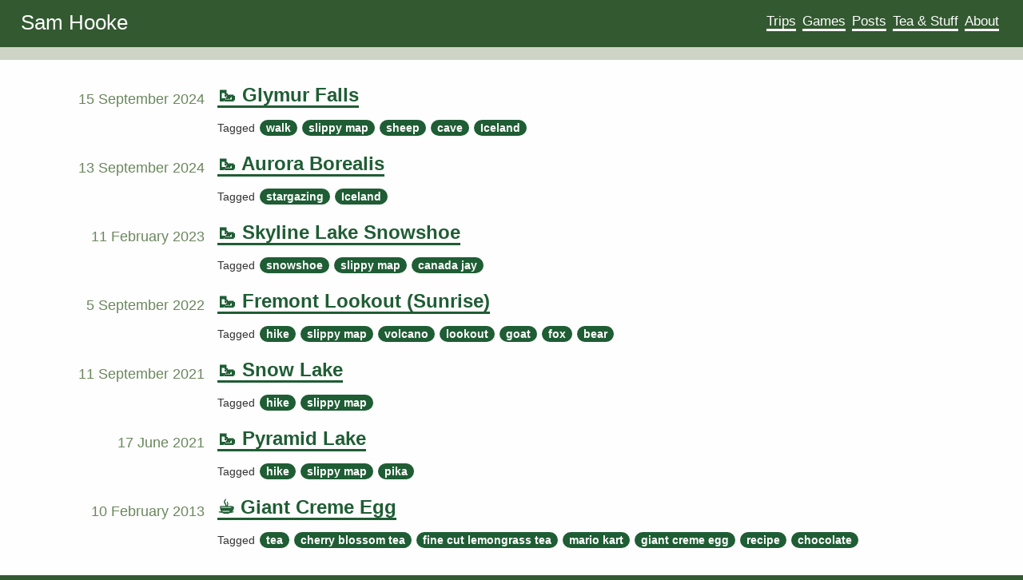

--- FILE ---
content_type: text/html; charset=UTF-8
request_url: https://sam.hooke.me/
body_size: 1254
content:
<!doctype html><html lang=en-GB><head><meta charset=UTF-8><meta name=viewport content="width=device-width,initial-scale=1"><meta http-equiv=X-UA-Compatible content="IE=edge"><meta name=color-scheme content="light dark"><script data-goatcounter=https://goatcounter.sam.hooke.me/count async src=//goatcounter.sam.hooke.me/count.js></script><title>Sam Hooke</title>
<meta name=description content="The home page of Sam Hooke."><meta name=author content="Sam Hooke"><link rel=stylesheet href=/css/style.50af2d3db98095a615da1432494fe04cb0f4896d4353bd21e50c936af27a9602.css integrity="sha256-UK8tPbmAlaYV2hQySU/gTLD0iW1DU70h5QyTavJ6lgI="><link rel=sitemap type=application/xml href=https://sam.hooke.me/sitemap.xml><link href=/index.xml rel=feed type=application/rss+xml title="Sam Hooke"><meta name=generator content="Hugo 0.136.5"></head><body><header class=main-header><div class=main-header-mini><a class="title to-right" href=/>Sam Hooke</a><nav class=to-right><menu><li><a href=/trip/>Trips</a></li><li><a href=/game/>Games</a></li><li><a href=/post/>Posts</a></li><li><a href=/teaandstuff/>Tea & Stuff</a></li><li><a href=/about/>About</a></li></menu></nav></div></header><main class=main-listing><article><header class="article-header summary"><time>15 September 2024</time><div class=heading-and-tags><h2><a href=/trip/2024/09/glymur-falls/>🥾 Glymur Falls</a></h2><div class=tags><ul><li>Tagged</li><li><a href=/tag/walk>walk</a></li><li><a href=/tag/slippy-map>slippy map</a></li><li><a href=/tag/sheep>sheep</a></li><li><a href=/tag/cave>cave</a></li><li><a href=/tag/iceland>Iceland</a></li></ul></div></div></header></article><article><header class="article-header summary"><time>13 September 2024</time><div class=heading-and-tags><h2><a href=/trip/2024/09/aurora-borealis/>🥾 Aurora Borealis</a></h2><div class=tags><ul><li>Tagged</li><li><a href=/tag/stargazing>stargazing</a></li><li><a href=/tag/iceland>Iceland</a></li></ul></div></div></header></article><article><header class="article-header summary"><time>11 February 2023</time><div class=heading-and-tags><h2><a href=/trip/2023/02/skyline-lake-snowshoe/>🥾 Skyline Lake Snowshoe</a></h2><div class=tags><ul><li>Tagged</li><li><a href=/tag/snowshoe>snowshoe</a></li><li><a href=/tag/slippy-map>slippy map</a></li><li><a href=/tag/canada-jay>canada jay</a></li></ul></div></div></header></article><article><header class="article-header summary"><time>5 September 2022</time><div class=heading-and-tags><h2><a href=/trip/2022/09/fremont-lookout/>🥾 Fremont Lookout (Sunrise)</a></h2><div class=tags><ul><li>Tagged</li><li><a href=/tag/hike>hike</a></li><li><a href=/tag/slippy-map>slippy map</a></li><li><a href=/tag/volcano>volcano</a></li><li><a href=/tag/lookout>lookout</a></li><li><a href=/tag/goat>goat</a></li><li><a href=/tag/fox>fox</a></li><li><a href=/tag/bear>bear</a></li></ul></div></div></header></article><article><header class="article-header summary"><time>11 September 2021</time><div class=heading-and-tags><h2><a href=/trip/2021/09/snow-lake/>🥾 Snow Lake</a></h2><div class=tags><ul><li>Tagged</li><li><a href=/tag/hike>hike</a></li><li><a href=/tag/slippy-map>slippy map</a></li></ul></div></div></header></article><article><header class="article-header summary"><time>17 June 2021</time><div class=heading-and-tags><h2><a href=/trip/2021/06/pyramid-lake/>🥾 Pyramid Lake</a></h2><div class=tags><ul><li>Tagged</li><li><a href=/tag/hike>hike</a></li><li><a href=/tag/slippy-map>slippy map</a></li><li><a href=/tag/pika>pika</a></li></ul></div></div></header></article><article><header class="article-header summary"><time>10 February 2013</time><div class=heading-and-tags><h2><a href=/teaandstuff/2013/03/giant-creme-egg/>☕ Giant Creme Egg</a></h2><div class=tags><ul><li>Tagged</li><li><a href=/tag/tea>tea</a></li><li><a href=/tag/cherry-blossom-tea>cherry blossom tea</a></li><li><a href=/tag/fine-cut-lemongrass-tea>fine cut lemongrass tea</a></li><li><a href=/tag/mario-kart>mario kart</a></li><li><a href=/tag/giant-creme-egg>giant creme egg</a></li><li><a href=/tag/recipe>recipe</a></li><li><a href=/tag/chocolate>chocolate</a></li></ul></div></div></header></article></main><div class=main-end></div><footer><ul><li><a href=/copyright/>&copy;&nbsp;2026&nbsp;Sam&nbsp;Hooke</a></li><li><a href=/index.xml>RSS</a></li><li><a href=/privacy/>Privacy</a></li><li><a href=/colophon/>Colophon</a></li></ul></footer></body></html>

--- FILE ---
content_type: text/css
request_url: https://sam.hooke.me/css/style.50af2d3db98095a615da1432494fe04cb0f4896d4353bd21e50c936af27a9602.css
body_size: 9395
content:
:root{--sh-bg-background-color: #ffffff;--sh-bg-color: unset;--sh-chroma-background-color: #f0f3f3;--sh-chroma-color: unset;--sh-chroma-err-color: #a61717;--sh-chroma-err-background-color: #e3d2d2;--sh-chroma-hl-background-color: #ffffcc;--sh-chroma-lnt-color: #7f7f7f;--sh-chroma-ln-color: #7f7f7f;--sh-chroma-k-color: #000000;--sh-chroma-k-font-weight: bold;--sh-chroma-kc-color: #000000;--sh-chroma-kc-font-weight: bold;--sh-chroma-kd-color: #000000;--sh-chroma-kd-font-weight: bold;--sh-chroma-kn-color: #000000;--sh-chroma-kn-font-weight: bold;--sh-chroma-kp-color: #000000;--sh-chroma-kp-font-weight: bold;--sh-chroma-kr-color: #000000;--sh-chroma-kr-font-weight: bold;--sh-chroma-kt-color: #445588;--sh-chroma-kt-font-weight: bold;--sh-chroma-na-color: #008080;--sh-chroma-nb-color: #0086b3;--sh-chroma-bp-color: #999999;--sh-chroma-nc-color: #445588;--sh-chroma-no-color: #008080;--sh-chroma-no-font-weight: unset;--sh-chroma-nd-color: #3c5d5d;--sh-chroma-ni-color: #800080;--sh-chroma-ne-color: #990000;--sh-chroma-nf-color: #990000;--sh-chroma-nl-color: #990000;--sh-chroma-nn-color: #555555;--sh-chroma-nt-color: #000080;--sh-chroma-nv-color: #008080;--sh-chroma-vc-color: #008080;--sh-chroma-vg-color: #008080;--sh-chroma-vi-color: #008080;--sh-chroma-s-color: #dd1144;--sh-chroma-sa-color: #dd1144;--sh-chroma-sb-color: #dd1144;--sh-chroma-sc-color: #dd1144;--sh-chroma-dl-color: #dd1144;--sh-chroma-sd-color: #dd1144;--sh-chroma-s2-color: #dd1144;--sh-chroma-se-color: #dd1144;--sh-chroma-sh-color: #dd1144;--sh-chroma-si-color: #dd1144;--sh-chroma-sx-color: #dd1144;--sh-chroma-sr-color: #009926;--sh-chroma-s1-color: #dd1144;--sh-chroma-ss-color: #990073;--sh-chroma-m-color: #009999;--sh-chroma-mb-color: #009999;--sh-chroma-mf-color: #009999;--sh-chroma-mh-color: #009999;--sh-chroma-mi-color: #009999;--sh-chroma-il-color: #009999;--sh-chroma-mo-color: #009999;--sh-chroma-o-color: #000000;--sh-chroma-ow-color: #000000;--sh-chroma-c-color: #999988;--sh-chroma-ch-color: #999988;--sh-chroma-cm-color: #999988;--sh-chroma-c1-color: #999988;--sh-chroma-cs-color: #999999;--sh-chroma-cp-color: #999999;--sh-chroma-cpf-color: #999999;--sh-chroma-gd-color: #000000;--sh-chroma-gd-background-color: #ffdddd;--sh-chroma-ge-color: #000000;--sh-chroma-gr-color: #aa0000;--sh-chroma-gh-color: #999999;--sh-chroma-gh-font-weight: unset;--sh-chroma-gi-color: #000000;--sh-chroma-gi-background-color: #ddffdd;--sh-chroma-go-color: #888888;--sh-chroma-gp-color: #555555;--sh-chroma-gu-color: #aaaaaa;--sh-chroma-gt-color: #aa0000;--sh-chroma-w-color: #bbbbbb;--sh-chroma-py-color: unset;--sh-chroma-l-color: unset;--sh-chroma-ld-color: unset}@media(prefers-color-scheme: dark){:root{--sh-bg-color: #c9d1d9;--sh-bg-background-color: #0d1117;--sh-chroma-color: #c9d1d9;--sh-chroma-background-color: #0d1117;--sh-chroma-err-color: #f85149;--sh-chroma-err-background-color: unset;--sh-chroma-hl-background-color: #404034;--sh-chroma-lnt-color: #64686c;--sh-chroma-ln-color: #6e7681;--sh-chroma-k-color: #ff7b72;--sh-chroma-k-font-weight: unset;--sh-chroma-kc-color: #79c0ff;--sh-chroma-kc-font-weight: unset;--sh-chroma-kd-color: #ff7b72;--sh-chroma-kd-font-weight: unset;--sh-chroma-kn-color: #ff7b72;--sh-chroma-kn-font-weight: unset;--sh-chroma-kp-color: #79c0ff;--sh-chroma-kp-font-weight: unset;--sh-chroma-kr-color: #ff7b72;--sh-chroma-kr-font-weight: unset;--sh-chroma-kt-color: #ff7b72;--sh-chroma-kt-font-weight: unset;--sh-chroma-nc-color: #f0883e;--sh-chroma-no-color: #79c0ff;--sh-chroma-no-font-weight: bold;--sh-chroma-nd-color: #d2a8ff;--sh-chroma-ni-color: #ffa657;--sh-chroma-ne-color: #f0883e;--sh-chroma-nf-color: #d2a8ff;--sh-chroma-nl-color: #79c0ff;--sh-chroma-nn-color: #ff7b72;--sh-chroma-py-color: #79c0ff;--sh-chroma-nt-color: #7ee787;--sh-chroma-nv-color: #79c0ff;--sh-chroma-l-color: #a5d6ff;--sh-chroma-ld-color: #79c0ff;--sh-chroma-s-color: #a5d6ff;--sh-chroma-sa-color: #79c0ff;--sh-chroma-sb-color: #a5d6ff;--sh-chroma-sc-color: #a5d6ff;--sh-chroma-dl-color: #79c0ff;--sh-chroma-sd-color: #a5d6ff;--sh-chroma-s2-color: #a5d6ff;--sh-chroma-se-color: #79c0ff;--sh-chroma-sh-color: #79c0ff;--sh-chroma-si-color: #a5d6ff;--sh-chroma-sx-color: #a5d6ff;--sh-chroma-sr-color: #79c0ff;--sh-chroma-s1-color: #a5d6ff;--sh-chroma-ss-color: #a5d6ff;--sh-chroma-m-color: #a5d6ff;--sh-chroma-mb-color: #a5d6ff;--sh-chroma-mf-color: #a5d6ff;--sh-chroma-mh-color: #a5d6ff;--sh-chroma-mi-color: #a5d6ff;--sh-chroma-il-color: #a5d6ff;--sh-chroma-mo-color: #a5d6ff;--sh-chroma-o-color: #ff7b72;--sh-chroma-ow-color: #ff7b72;--sh-chroma-c-color: #8b949e;--sh-chroma-ch-color: #8b949e;--sh-chroma-cm-color: #8b949e;--sh-chroma-c1-color: #8b949e;--sh-chroma-cs-color: #8b949e;--sh-chroma-cp-color: #8b949e;--sh-chroma-cpf-color: #8b949e;--sh-chroma-gd-color: #ffa198;--sh-chroma-gd-background-color: #490202;--sh-chroma-gr-color: #ffa198;--sh-chroma-gh-color: #79c0ff;--sh-chroma-gh-font-weight: bold;--sh-chroma-gi-color: #56d364;--sh-chroma-gi-background-color: #0f5323;--sh-chroma-go-color: #8b949e;--sh-chroma-gp-color: #8b949e;--sh-chroma-gu-color: #79c0ff;--sh-chroma-gt-color: #ff7b72;--sh-chroma-w-color: #6e7681;--sh-chroma-na-color: unset;--sh-chroma-nb-color: unset;--sh-chroma-bp-color: unset;--sh-chroma-vc-color: unset;--sh-chroma-vg-color: unset;--sh-chroma-vi-color: unset;--sh-chroma-ge-color: unset}}.bg{color:var(--sh-bg-color);background-color:var(--sh-bg-background-color)}.chroma{color:var(--sh-chroma-color);background-color:var(--sh-chroma-background-color)}.chroma .err{color:var(--sh-chroma-err-color);background-color:var(--sh-chroma-err-background-color)}.chroma .hl{background-color:var(--sh-chroma-hl-background-color)}.chroma .lnt{color:var(--sh-chroma-lnt-color);white-space:pre;-webkit-user-select:none;user-select:none;margin-right:.4em;padding:0 .4em 0 .4em}.chroma .ln{color:var(--sh-chroma-ln-color);white-space:pre;-webkit-user-select:none;user-select:none;margin-right:.4em;padding:0 .4em 0 .4em}.chroma .k{color:var(--sh-chroma-k-color);font-weight:var(--sh-chroma-k-font-weight)}.chroma .kc{color:var(--sh-chroma-kc-color);font-weight:var(--sh-chroma-kc-font-weight)}.chroma .kd{color:var(--sh-chroma-kd-color);font-weight:var(--sh-chroma-kd-font-weight)}.chroma .kn{color:var(--sh-chroma-kn-color);font-weight:var(--sh-chroma-kn-font-weight)}.chroma .kp{color:var(--sh-chroma-kp-color);font-weight:var(--sh-chroma-kp-font-weight)}.chroma .kr{color:var(--sh-chroma-kr-color);font-weight:var(--sh-chroma-kr-font-weight)}.chroma .kt{color:var(--sh-chroma-kt-color);font-weight:var(--sh-chroma-kt-font-weight)}.chroma .nc{color:var(--sh-chroma-nc-color);font-weight:bold}.chroma .no{color:var(--sh-chroma-no-color);font-weight:var(--sh-chroma-no-font-weight)}.chroma .nd{color:var(--sh-chroma-nd-color);font-weight:bold}.chroma .ni{color:var(--sh-chroma-ni-color)}.chroma .ne{color:var(--sh-chroma-ne-color);font-weight:bold}.chroma .nf{color:var(--sh-chroma-nf-color);font-weight:bold}.chroma .nl{color:var(--sh-chroma-nl-color);font-weight:bold}.chroma .nn{color:var(--sh-chroma-nn-color)}.chroma .py{color:var(--sh-chroma-py-color)}.chroma .nt{color:var(--sh-chroma-nt-color)}.chroma .nv{color:var(--sh-chroma-nv-color)}.chroma .l{color:var(--sh-chroma-l-color)}.chroma .ld{color:var(--sh-chroma-ld-color)}.chroma .s{color:var(--sh-chroma-s-color)}.chroma .sa{color:var(--sh-chroma-sa-color)}.chroma .sb{color:var(--sh-chroma-sb-color)}.chroma .sc{color:var(--sh-chroma-sc-color)}.chroma .dl{color:var(--sh-chroma-dl-color)}.chroma .sd{color:var(--sh-chroma-sd-color)}.chroma .s2{color:var(--sh-chroma-s2-color)}.chroma .se{color:var(--sh-chroma-se-color)}.chroma .sh{color:var(--sh-chroma-sh-color)}.chroma .si{color:var(--sh-chroma-si-color)}.chroma .sx{color:var(--sh-chroma-sx-color)}.chroma .sr{color:var(--sh-chroma-sr-color)}.chroma .s1{color:var(--sh-chroma-s1-color)}.chroma .ss{color:var(--sh-chroma-ss-color)}.chroma .m{color:var(--sh-chroma-m-color)}.chroma .mb{color:var(--sh-chroma-mb-color)}.chroma .mf{color:var(--sh-chroma-mf-color)}.chroma .mh{color:var(--sh-chroma-mh-color)}.chroma .mi{color:var(--sh-chroma-mi-color)}.chroma .il{color:var(--sh-chroma-il-color)}.chroma .mo{color:var(--sh-chroma-mo-color)}.chroma .o{color:var(--sh-chroma-o-color);font-weight:bold}.chroma .ow{color:var(--sh-chroma-ow-color);font-weight:bold}.chroma .c{color:var(--sh-chroma-c-color);font-style:italic}.chroma .ch{color:var(--sh-chroma-ch-color);font-style:italic}.chroma .cm{color:var(--sh-chroma-cm-color);font-style:italic}.chroma .c1{color:var(--sh-chroma-c1-color);font-style:italic}.chroma .cs{color:var(--sh-chroma-cs-color);font-weight:bold;font-style:italic}.chroma .cp{color:var(--sh-chroma-cp-color);font-weight:bold;font-style:italic}.chroma .cpf{color:var(--sh-chroma-cpf-color);font-weight:bold;font-style:italic}.chroma .gd{color:var(--sh-chroma-gd-color);background-color:var(--sh-chroma-gd-background-color)}.chroma .gr{color:var(--sh-chroma-gr-color)}.chroma .gh{color:var(--sh-chroma-gh-color);font-weight:var(--sh-chroma-gh-font-weight)}.chroma .gi{color:var(--sh-chroma-gi-color);background-color:var(--sh-chroma-gi-background-color)}.chroma .go{color:var(--sh-chroma-go-color)}.chroma .gp{color:var(--sh-chroma-gp-color)}.chroma .gu{color:var(--sh-chroma-gu-color)}.chroma .gt{color:var(--sh-chroma-gt-color)}.chroma .w{color:var(--sh-chroma-w-color)}.chroma .na{color:var(--sh-chroma-na-color)}.chroma .nb{color:var(--sh-chroma-nb-color)}.chroma .bp{color:var(--sh-chroma-bp-color)}.chroma .vc{color:var(--sh-chroma-vc-color)}.chroma .vg{color:var(--sh-chroma-vg-color)}.chroma .vi{color:var(--sh-chroma-vi-color)}.chroma .ge{color:var(--sh-chroma-ge-color);font-style:italic}.chroma .lnlinks{outline:none;text-decoration:none;color:inherit}.chroma .lntd{vertical-align:top;padding:0;margin:0;border:0}.chroma .lntable{border-spacing:0;padding:0;margin:0;border:0}.chroma .line{display:flex}.chroma .gs{font-weight:bold}.chroma .gl{text-decoration:underline}.leaflet-pane,.leaflet-tile,.leaflet-marker-icon,.leaflet-marker-shadow,.leaflet-tile-container,.leaflet-pane>svg,.leaflet-pane>canvas,.leaflet-zoom-box,.leaflet-image-layer,.leaflet-layer{position:absolute;left:0;top:0}.leaflet-container{overflow:hidden}.leaflet-tile,.leaflet-marker-icon,.leaflet-marker-shadow{-webkit-user-select:none;-moz-user-select:none;user-select:none;-webkit-user-drag:none}.leaflet-tile::selection{background:transparent}.leaflet-safari .leaflet-tile{image-rendering:-webkit-optimize-contrast}.leaflet-safari .leaflet-tile-container{width:1600px;height:1600px;-webkit-transform-origin:0 0}.leaflet-marker-icon,.leaflet-marker-shadow{display:block}.leaflet-container .leaflet-overlay-pane svg{max-width:none !important;max-height:none !important}.leaflet-container .leaflet-marker-pane img,.leaflet-container .leaflet-shadow-pane img,.leaflet-container .leaflet-tile-pane img,.leaflet-container img.leaflet-image-layer,.leaflet-container .leaflet-tile{max-width:none !important;max-height:none !important;width:auto;padding:0}.leaflet-container img.leaflet-tile{mix-blend-mode:plus-lighter}.leaflet-container.leaflet-touch-zoom{-ms-touch-action:pan-x pan-y;touch-action:pan-x pan-y}.leaflet-container.leaflet-touch-drag{-ms-touch-action:pinch-zoom;touch-action:none;touch-action:pinch-zoom}.leaflet-container.leaflet-touch-drag.leaflet-touch-zoom{-ms-touch-action:none;touch-action:none}.leaflet-container{-webkit-tap-highlight-color:transparent}.leaflet-container a{-webkit-tap-highlight-color:rgba(51, 181, 229, 0.4)}.leaflet-tile{filter:inherit;visibility:hidden}.leaflet-tile-loaded{visibility:inherit}.leaflet-zoom-box{width:0;height:0;-moz-box-sizing:border-box;box-sizing:border-box;z-index:800}.leaflet-overlay-pane svg{-moz-user-select:none}.leaflet-pane{z-index:400}.leaflet-tile-pane{z-index:200}.leaflet-overlay-pane{z-index:400}.leaflet-shadow-pane{z-index:500}.leaflet-marker-pane{z-index:600}.leaflet-tooltip-pane{z-index:650}.leaflet-popup-pane{z-index:700}.leaflet-map-pane canvas{z-index:100}.leaflet-map-pane svg{z-index:200}.leaflet-vml-shape{width:1px;height:1px}.lvml{behavior:url(#default#VML);display:inline-block;position:absolute}.leaflet-control{position:relative;z-index:800;pointer-events:visiblePainted;pointer-events:auto}.leaflet-top,.leaflet-bottom{position:absolute;z-index:1000;pointer-events:none}.leaflet-top{top:0}.leaflet-right{right:0}.leaflet-bottom{bottom:0}.leaflet-left{left:0}.leaflet-control{float:left;clear:both}.leaflet-right .leaflet-control{float:right}.leaflet-top .leaflet-control{margin-top:10px}.leaflet-bottom .leaflet-control{margin-bottom:10px}.leaflet-left .leaflet-control{margin-left:10px}.leaflet-right .leaflet-control{margin-right:10px}.leaflet-fade-anim .leaflet-popup{opacity:0;-webkit-transition:opacity .2s linear;-moz-transition:opacity .2s linear;transition:opacity .2s linear}.leaflet-fade-anim .leaflet-map-pane .leaflet-popup{opacity:1}.leaflet-zoom-animated{-webkit-transform-origin:0 0;-ms-transform-origin:0 0;transform-origin:0 0}svg.leaflet-zoom-animated{will-change:transform}.leaflet-zoom-anim .leaflet-zoom-animated{-webkit-transition:-webkit-transform .25s cubic-bezier(0, 0, 0.25, 1);-moz-transition:-moz-transform .25s cubic-bezier(0, 0, 0.25, 1);transition:transform .25s cubic-bezier(0, 0, 0.25, 1)}.leaflet-zoom-anim .leaflet-tile,.leaflet-pan-anim .leaflet-tile{-webkit-transition:none;-moz-transition:none;transition:none}.leaflet-zoom-anim .leaflet-zoom-hide{visibility:hidden}.leaflet-interactive{cursor:pointer}.leaflet-grab{cursor:-webkit-grab;cursor:-moz-grab;cursor:grab}.leaflet-crosshair,.leaflet-crosshair .leaflet-interactive{cursor:crosshair}.leaflet-popup-pane,.leaflet-control{cursor:auto}.leaflet-dragging .leaflet-grab,.leaflet-dragging .leaflet-grab .leaflet-interactive,.leaflet-dragging .leaflet-marker-draggable{cursor:move;cursor:-webkit-grabbing;cursor:-moz-grabbing;cursor:grabbing}.leaflet-marker-icon,.leaflet-marker-shadow,.leaflet-image-layer,.leaflet-pane>svg path,.leaflet-tile-container{pointer-events:none}.leaflet-marker-icon.leaflet-interactive,.leaflet-image-layer.leaflet-interactive,.leaflet-pane>svg path.leaflet-interactive,svg.leaflet-image-layer.leaflet-interactive path{pointer-events:visiblePainted;pointer-events:auto}.leaflet-container{background:#ddd;outline-offset:1px}.leaflet-container a{color:#0078a8}.leaflet-zoom-box{border:2px dotted #38f;background:rgba(255, 255, 255, 0.5)}.leaflet-container{font-family:"Helvetica Neue",Arial,Helvetica,sans-serif;font-size:12px;font-size:.75rem;line-height:1.5}.leaflet-bar{box-shadow:0 1px 5px rgba(0, 0, 0, 0.65);border-radius:4px}.leaflet-bar a{background-color:#fff;border-bottom:1px solid #ccc;width:26px;height:26px;line-height:26px;display:block;text-align:center;text-decoration:none;color:black}.leaflet-bar a,.leaflet-control-layers-toggle{background-position:50% 50%;background-repeat:no-repeat;display:block}.leaflet-bar a:hover,.leaflet-bar a:focus{background-color:#f4f4f4}.leaflet-bar a:first-child{border-top-left-radius:4px;border-top-right-radius:4px}.leaflet-bar a:last-child{border-bottom-left-radius:4px;border-bottom-right-radius:4px;border-bottom:none}.leaflet-bar a.leaflet-disabled{cursor:default;background-color:#f4f4f4;color:#bbb}.leaflet-touch .leaflet-bar a{width:30px;height:30px;line-height:30px}.leaflet-touch .leaflet-bar a:first-child{border-top-left-radius:2px;border-top-right-radius:2px}.leaflet-touch .leaflet-bar a:last-child{border-bottom-left-radius:2px;border-bottom-right-radius:2px}.leaflet-control-zoom-in,.leaflet-control-zoom-out{font:bold 18px "Lucida Console",Monaco,monospace;text-indent:1px}.leaflet-touch .leaflet-control-zoom-in,.leaflet-touch .leaflet-control-zoom-out{font-size:22px}.leaflet-control-layers{box-shadow:0 1px 5px rgba(0, 0, 0, 0.4);background:#fff;border-radius:5px}.leaflet-control-layers-toggle{background-image:url(images/layers.png);width:36px;height:36px}.leaflet-retina .leaflet-control-layers-toggle{background-image:url(images/layers-2x.png);background-size:26px 26px}.leaflet-touch .leaflet-control-layers-toggle{width:44px;height:44px}.leaflet-control-layers .leaflet-control-layers-list,.leaflet-control-layers-expanded .leaflet-control-layers-toggle{display:none}.leaflet-control-layers-expanded .leaflet-control-layers-list{display:block;position:relative}.leaflet-control-layers-expanded{padding:6px 10px 6px 6px;color:#333;background:#fff}.leaflet-control-layers-scrollbar{overflow-y:scroll;overflow-x:hidden;padding-right:5px}.leaflet-control-layers-selector{margin-top:2px;position:relative;top:1px}.leaflet-control-layers label{display:block;font-size:13px;font-size:1.08333em}.leaflet-control-layers-separator{height:0;border-top:1px solid #ddd;margin:5px -10px 5px -6px}.leaflet-default-icon-path{background-image:url(images/marker-icon.png)}.leaflet-container .leaflet-control-attribution{background:#fff;background:rgba(255, 255, 255, 0.8);margin:0}.leaflet-control-attribution,.leaflet-control-scale-line{padding:0 5px;color:#333;line-height:1.4}.leaflet-control-attribution a{text-decoration:none}.leaflet-control-attribution a:hover,.leaflet-control-attribution a:focus{text-decoration:underline}.leaflet-attribution-flag{display:inline !important;vertical-align:baseline !important;width:1em;height:.6669em}.leaflet-left .leaflet-control-scale{margin-left:5px}.leaflet-bottom .leaflet-control-scale{margin-bottom:5px}.leaflet-control-scale-line{border:2px solid #777;border-top:none;line-height:1.1;padding:2px 5px 1px;white-space:nowrap;-moz-box-sizing:border-box;box-sizing:border-box;background:rgba(255, 255, 255, 0.8);text-shadow:1px 1px #fff}.leaflet-control-scale-line:not(:first-child){border-top:2px solid #777;border-bottom:none;margin-top:-2px}.leaflet-control-scale-line:not(:first-child):not(:last-child){border-bottom:2px solid #777}.leaflet-touch .leaflet-control-attribution,.leaflet-touch .leaflet-control-layers,.leaflet-touch .leaflet-bar{box-shadow:none}.leaflet-touch .leaflet-control-layers,.leaflet-touch .leaflet-bar{border:2px solid rgba(0, 0, 0, 0.2);background-clip:padding-box}.leaflet-popup{position:absolute;text-align:center;margin-bottom:20px}.leaflet-popup-content-wrapper{padding:1px;text-align:left;border-radius:12px}.leaflet-popup-content{margin:13px 24px 13px 20px;line-height:1.3;font-size:13px;font-size:1.08333em;min-height:1px}.leaflet-popup-content p{margin:17px 0;margin:1.3em 0}.leaflet-popup-tip-container{width:40px;height:20px;position:absolute;left:50%;margin-top:-1px;margin-left:-20px;overflow:hidden;pointer-events:none}.leaflet-popup-tip{width:17px;height:17px;padding:1px;margin:-10px auto 0;pointer-events:auto;-webkit-transform:rotate(45deg);-moz-transform:rotate(45deg);-ms-transform:rotate(45deg);transform:rotate(45deg)}.leaflet-popup-content-wrapper,.leaflet-popup-tip{background:white;color:#333;box-shadow:0 3px 14px rgba(0, 0, 0, 0.4)}.leaflet-container a.leaflet-popup-close-button{position:absolute;top:0;right:0;border:none;text-align:center;width:24px;height:24px;font:16px/24px Tahoma,Verdana,sans-serif;color:#757575;text-decoration:none;background:transparent}.leaflet-container a.leaflet-popup-close-button:hover,.leaflet-container a.leaflet-popup-close-button:focus{color:#585858}.leaflet-popup-scrolled{overflow:auto}.leaflet-oldie .leaflet-popup-content-wrapper{-ms-zoom:1}.leaflet-oldie .leaflet-popup-tip{width:24px;margin:0 auto;-ms-filter:"progid:DXImageTransform.Microsoft.Matrix(M11=0.70710678, M12=0.70710678, M21=-0.70710678, M22=0.70710678)";filter:progid:DXImageTransform.Microsoft.Matrix(M11=0.70710678, M12=0.70710678, M21=-0.70710678, M22=0.70710678)}.leaflet-oldie .leaflet-control-zoom,.leaflet-oldie .leaflet-control-layers,.leaflet-oldie .leaflet-popup-content-wrapper,.leaflet-oldie .leaflet-popup-tip{border:1px solid #999}.leaflet-div-icon{background:#fff;border:1px solid #666}.leaflet-tooltip{position:absolute;padding:6px;background-color:#fff;border:1px solid #fff;border-radius:3px;color:#222;white-space:nowrap;-webkit-user-select:none;-moz-user-select:none;-ms-user-select:none;user-select:none;pointer-events:none;box-shadow:0 1px 3px rgba(0, 0, 0, 0.4)}.leaflet-tooltip.leaflet-interactive{cursor:pointer;pointer-events:auto}.leaflet-tooltip-top:before,.leaflet-tooltip-bottom:before,.leaflet-tooltip-left:before,.leaflet-tooltip-right:before{position:absolute;pointer-events:none;border:6px solid transparent;background:transparent;content:""}.leaflet-tooltip-bottom{margin-top:6px}.leaflet-tooltip-top{margin-top:-6px}.leaflet-tooltip-bottom:before,.leaflet-tooltip-top:before{left:50%;margin-left:-6px}.leaflet-tooltip-top:before{bottom:0;margin-bottom:-12px;border-top-color:#fff}.leaflet-tooltip-bottom:before{top:0;margin-top:-12px;margin-left:-6px;border-bottom-color:#fff}.leaflet-tooltip-left{margin-left:-6px}.leaflet-tooltip-right{margin-left:6px}.leaflet-tooltip-left:before,.leaflet-tooltip-right:before{top:50%;margin-top:-6px}.leaflet-tooltip-left:before{right:0;margin-right:-12px;border-left-color:#fff}.leaflet-tooltip-right:before{left:0;margin-left:-12px;border-right-color:#fff}@media print{.leaflet-control{-webkit-print-color-adjust:exact;print-color-adjust:exact}}.heightgraph-container{background-color:rgba(250, 250, 250, 0.8);border-radius:10px;display:none;cursor:default;user-select:none}.heightgraph-toggle{cursor:pointer;box-shadow:0 1px 7px rgba(0, 0, 0, 0.4);border-radius:5px;width:28px;height:28px;background:#f8f8f9;display:block}.heightgraph-toggle-icon{background:url(img/area-chart.svg) no-repeat center center;background-size:14px 14px;width:26px;height:26px;position:absolute}.heightgraph-close-icon{background:url(img/remove.svg) no-repeat center center;background-size:14px 14px;width:26px;height:26px;position:absolute;right:0;display:none;cursor:pointer}.border-top{fill:none}.legend-hover{cursor:pointer}.legend-text{fill:#000;font-size:10px;cursor:pointer}.tick,.tick text{fill:#000;pointer-events:none}.axis .tick line{visibility:hidden;pointer-events:none}.axis path{stroke:#000;fill:none;stroke-width:2px;shape-rendering:crispEdges;pointer-events:none}.focusbox{display:none;font-size:10px;fill:#000;pointer-events:none}.focusbox rect{fill:rgba(255, 255, 255, 0.8);stroke-width:1px;stroke:#888;pointer-events:none}.focusbox text{font-size:12px}.focusLine line{stroke-width:1px;stroke:#141414;display:none;cursor:default;shape-rendering:crispEdges}.height-focus.label rect{fill:rgba(255, 255, 255, 0.5);stroke-width:1px;stroke:#888;pointer-events:none;shape-rendering:crispEdges}.height-focus.line{stroke:#141414;stroke-width:1px;shape-rendering:crispEdges}.height-focus.circle{stroke:#fff;stroke-width:1px}.mouse-height-box-text{font-size:12px}.grid .tick{pointer-events:none}.grid .tick line{stroke:#eee;stroke-width:1px;shape-rendering:crispEdges}.grid path{stroke-width:0;pointer-events:none}.tspan{font-weight:700}.select-symbol{cursor:pointer}.select-info{cursor:default}.lineSelection{cursor:move}:root{color-scheme:light dark;--col-primary: #1f5d34;--col-secondary: #6a875d;--col-text-main: #333;--col-text-links: #1f5d34;--col-text-subtle: #9ea59f;--col-text-invert: #fefefe;--col-text-h5: #777;--col-text-tags: #aaa;--col-text-btn: #FFF;--col-bg-main: #fefefe;--col-bg-series: #dbdfd9;--col-bg-btn-outline-inactive: #E3E3E3;--col-bg-btn-outline-active: #828282;--col-bg-tags: #1f5d34;--col-bg-tags-hover: #6a875d;--col-table-head: #ccc;--col-table-row-normal: #eee;--col-table-row-hover: #ddd;--col-bookend-border: #ced5c7;--dim-bookend-border: 16px;--col-bookend-main: #335930;--col-trip-report: #e0ecd6;--col-note: #3b88c3;--col-warning: #bdba09;--h2-border: 2px solid;--snazzy-transition: background-size 0.1s ease 0s;--snazzy-bg-size-initial: 100% 3px;--snazzy-bg-padding-btm-initial: 3px;--snazzy-bg-size-hover: max(calc(100% - 32px), 70%) 3px;--snazzy-bg-padding-btm-hover: 3px;--snazzy-text-dec-hover: none;--main-header-mini-padding: 0;--title-boxed-font-size: unuset}@media(prefers-color-scheme: dark){:root{--col-primary: #13680c;--col-secondary: #5d7665;--col-text-main: #bdbdbd;--col-text-links: #13680c;--col-text-subtle: #5a7b55;--col-text-invert: #cbc7d6;--col-text-h5: #ccc;--col-text-tags: #aaa;--col-text-btn: #FFF;--col-bg-main: #233028;--col-bg-series: #194331;--col-bg-btn-outline-inactive: #828282;--col-bg-btn-outline-active: #E3E3E3;--col-bg-tags: #13680c;--col-bg-tags-hover: #5d7665;--col-table-head: #535050;--col-table-row-normal: #3a3a3a;--col-table-row-hover: #2e2e2e;--col-bookend-border: #174a26;--dim-bookend-border: 16px;--col-bookend-main: #0d190e;--col-trip-report: #3e3e3e;--col-note: #73a6ce;--col-warning: #bdba09}img{filter:brightness(85%)}}.main-header{border-bottom:var(--dim-bookend-border) solid var(--col-bookend-border);padding:14px}.main-header .main-header-mini{padding:var(--main-header-mini-padding);margin:0px auto}@media(min-width: 1260px){.main-header .main-header-mini{width:1228px}}.main-header nav.dotted{display:inline-block}.main-header nav.dotted a::before{content:":: "}.main-header nav.boxed{margin-top:12px;margin-bottom:4px;display:block;width:fit-content}.main-header nav.boxed a{background-color:var(--col-bg-boxed);padding:4px 8px;margin-right:8px}.main-header nav.boxed a:hover{text-decoration:underline}@media(min-width: 800px){.main-header nav.to-right{float:right}}.main-header nav.to-right a{color:var(--col-text-invert);text-decoration:none;background-image:linear-gradient(var(--col-text-invert), var(--col-text-invert));background-position:center bottom;background-repeat:no-repeat;background-size:var(--snazzy-bg-size-initial);transition:var(--snazzy-transition);padding-bottom:var(--snazzy-bg-padding-btm-initial)}.main-header nav.to-right a:hover{background-size:var(--snazzy-bg-size-hover);padding-bottom:var(--snazzy-bg-padding-btm-hover);text-decoration:var(--snazzy-text-dec-hover)}.main-header .title{line-height:28px}.main-header .title.to-right{font-size:26px}.main-header .title.boxed{font-size:var(--title-boxed-font-size);margin-left:6px}.main-header a{color:var(--col-text-invert);text-decoration:none}nav menu{list-style:none;padding-left:0;margin:0}nav menu li{display:inline-block}nav.to-right li{padding:0 4px}nav.boxed li{padding:6px 0}.ls-outer{width:100%;text-align:center}.ls-main{position:relative;margin:0 auto;width:fit-content}.ls-layer{position:absolute;top:0;width:100%}div.ls-button[data-layer-id="1"]:hover~.ls-scrollable>.ls-main>.ls-layer[data-layer-id="1"]>figure>pre,div.ls-button[data-layer-id="2"]:hover~.ls-scrollable>.ls-main>.ls-layer[data-layer-id="2"]>figure>pre,div.ls-button[data-layer-id="3"]:hover~.ls-scrollable>.ls-main>.ls-layer[data-layer-id="3"]>figure>pre,div.ls-button[data-layer-id="4"]:hover~.ls-scrollable>.ls-main>.ls-layer[data-layer-id="4"]>figure>pre,div.ls-button[data-layer-id="5"]:hover~.ls-scrollable>.ls-main>.ls-layer[data-layer-id="5"]>figure>pre,div.ls-button[data-layer-id="6"]:hover~.ls-scrollable>.ls-main>.ls-layer[data-layer-id="6"]>figure>pre,div.ls-button[data-layer-id="7"]:hover~.ls-scrollable>.ls-main>.ls-layer[data-layer-id="7"]>figure>pre,div.ls-button[data-layer-id="8"]:hover~.ls-scrollable>.ls-main>.ls-layer[data-layer-id="8"]>figure>pre,div.ls-button[data-layer-id="9"]:hover~.ls-scrollable>.ls-main>.ls-layer[data-layer-id="9"]>figure>pre{text-shadow:2px 2px 8px currentColor,2px -2px 8px currentColor,-2px -2px 8px currentColor,-2px 2px 8px currentColor}.ls-scrollable{overflow-x:auto;text-align:left}.ls-button{display:inline-block;padding:2px 8px;border:solid var(--col-bg-btn-outline-inactive) 2px;border-radius:15px;color:var(--col-text-btn);margin:5px}.ls-button:before{content:attr(data-text)}.ls-button:hover{border:solid var(--col-bg-btn-outline-active) 2px}html,body{max-width:100%;overflow-x:hidden;margin:0}body{font-family:"Open Sans",-apple-system,BlinkMacSystemFont,"Segoe UI",Roboto,"Helvetica Neue",Arial,sans-serif;font-size:17px;line-height:26px;background:var(--col-bookend-main);color:var(--col-text-invert);min-height:100vh}body h1,body h2,body h3,body h4,body h5,body h6{color:var(--col-primary)}body h1{font-size:40px;line-height:48px;margin:20px 0 8px 0}body .main-listing h1{font-size:26px;line-height:34px;margin:0}body .main-listing h2{font-size:24px;line-height:32px;margin:0px}body h2{font-size:36px;line-height:36px;margin:26px 0 0 0}body h3{font-size:26px;line-height:26px;margin:22px 0 0 0}body h4{font-size:22px;line-height:22px}body h5{font-size:18px;line-height:18px}body h6{font-size:15px;line-height:20px}body sup{line-height:10px}body .headline-hash{visibility:hidden;color:var(--col-secondary);background:none}body h1:hover a,body h2:hover a,body h3:hover a,body h4:hover a,body h5:hover a{visibility:visible}hr{border:none;border-top:none;color:var(--col-text-subtle);overflow:visible;text-align:center;font-size:32px;height:32px}hr::after{background:var(--col-bg-main);content:"*    *    *";padding:0 4px;position:relative;top:6px}div.footnotes hr{border:none;border-top:3px double var(--col-text-subtle);color:var(--col-text-subtle);overflow:visible;text-align:center;height:5px}div.footnotes hr::after{background:var(--col-bg-main);content:"†";padding:0 4px;position:relative;top:-13px}ul{list-style:square outside none}ul li{padding:4px 0}dl{display:grid;grid-template-columns:25% 75%;grid-gap:12px 0}dt{font-weight:bold;grid-column:1}p code,li code,dl code,dt code,dd code{background-color:var(--sh-chroma-background-color);border-radius:2px}.chroma .hl{width:max-content;margin-left:-16px;padding:0 8px 0 16px;border-radius:0 2px 2px 0}main pre{overflow-x:auto;border-radius:6px;padding:6px}main pre.make-small{font-size:11px}main pre.make-large{font-size:32px}main pre>.language-ascii-art{display:block}main pre:not(.make-small):not(.make-large)>.language-ascii-art{line-height:17px}main pre.make-small>.language-ascii-art{line-height:11px}main pre.make-large>.language-ascii-art{line-height:40px}main .code-type{display:flex;justify-content:right;align-items:flex-start}main .code-type::before{content:attr(data-descr);position:relative;right:8px;top:2px;height:0px;font-size:12px;background-color:var(--sh-chroma-background-color);padding:0 8px}.made-with ul,.platforms ul,.tags ul,.categories ul{font-family:"Open Sans",-apple-system,BlinkMacSystemFont,"Segoe UI",Roboto,"Helvetica Neue",Arial,sans-serif;font-size:14px;margin-top:8px;margin-bottom:0;list-style:none;padding-left:0}.made-with ul li,.platforms ul li,.tags ul li,.categories ul li{display:inline-block}.made-with ul li,.platforms ul li,.tags ul li,.categories ul li{margin-right:6px}.tags ul li:not(:first-child) a{background-color:var(--col-bg-tags);color:var(--col-text-invert);font-weight:bold;background-image:unset;background-position:unset;background-repeat:unset;background-size:unset;border-radius:16px;padding:2px 8px}.tags ul li:not(:first-child) a:hover{background-color:var(--col-bg-tags-hover)}.tags.include-first ul li a{background-color:var(--col-bg-tags);color:var(--col-text-invert);font-weight:bold;background-image:unset;background-position:unset;background-repeat:unset;background-size:unset;border-radius:16px;padding:2px 8px}.tags.include-first ul li a:hover{background-color:var(--col-bg-tags-hover)}.lone-tag{background-color:var(--col-bg-tags);color:var(--col-text-invert);font-weight:bold;background-image:unset;background-position:unset;background-repeat:unset;background-size:unset;border-radius:16px;padding:2px 8px}.lone-tag:hover{background-color:var(--col-bg-tags-hover)}@media all and (min-width: 800px){.article-header.summary{flex-direction:row}.article-header.summary .heading-and-tags{flex:0 0 80%}.article-header.summary time{flex:1;text-align:right;padding:8px 16px 0 0}.article-header.single{flex-direction:column}.article-header.single h1{font-size:44px;line-height:48px;text-align:center}.article-header.single time{text-align:center}.article-header{display:flex}}.article-header img.summary-thumb{padding-top:5px}main{padding:16px;background-color:var(--col-bg-main);color:var(--col-text-main)}main article,main aside{margin:12px auto}@media(min-width: 1260px){main article,main aside{width:1228px}}main .game-container .game-item{text-align:center;width:100%}main details{background:var(--col-bg-series);padding:16px;border-radius:5px;margin:4px}main :not(.heading-and-tags)>a:not(.lone-tag){color:var(--col-text-links);text-decoration:none;background-image:linear-gradient(var(--col-text-links), var(--col-text-links));background-position:center bottom;background-repeat:no-repeat;background-size:var(--snazzy-bg-size-initial);transition:var(--snazzy-transition);padding-bottom:var(--snazzy-bg-padding-btm-initial)}main :not(.heading-and-tags)>a:not(.lone-tag):hover{background-size:var(--snazzy-bg-size-hover);padding-bottom:var(--snazzy-bg-padding-btm-hover);text-decoration:var(--snazzy-text-dec-hover)}main img{display:block;max-width:100%}main img:not(.summary-thumb){margin:0 auto}main figure.gallery{display:inline-block;margin:0 0}main figure.single{margin:16px 0}main figure.single .single-inset{padding:2px 2px 2px 2px;max-width:max-content;margin:auto}main figure.single figcaption{color:var(--col-text-subtle);padding:10px 10px 2px 10px;text-align:center;font-size:16px;line-height:20px}main figure.code-fig:not(.trans) figcaption{background-color:var(--col-bg-series)}main figure.code-fig.trans figcaption{background-color:unset}main figure.code-fig.trans pre.chroma{background-color:unset}main figure.code-fig{margin:0;padding-top:8px;padding-bottom:8px}main figure.code-fig figcaption{color:var(--col-secondary);border-top-left-radius:6px;border-top-right-radius:6px;padding-left:6px;padding-right:6px;padding-top:2px;padding-bottom:2px}main figure.code-fig figcaption.mono{font-family:monospace}main figure.code-fig pre{margin:0}main figure.code-fig pre.has-caption{border-top-left-radius:0;border-top-right-radius:0}main .game-container figure{background-color:unset}main .game-container figure img{width:640px}main table{width:100%;padding:10px 0}main table tr th,main table tr td{padding:10px}main .bookshelf tr td{padding:5px}main .bookshelf tr td.book-year-row{padding-top:30px;font-size:26px}main .book-rating{width:120px;text-align:right}main .hilightable-table{display:block;overflow-x:auto;white-space:nowrap}main .hilightable-table tr{background-color:var(--col-table-row-normal)}main .hilightable-table tr:hover{background-color:var(--col-table-row-hover)}main .hilightable-table thead tr{background-color:var(--col-table-head)}main .hilightable-table thead tr:hover{background-color:var(--col-table-head)}main .stats-table{overflow-x:auto;white-space:nowrap}main .stats-table tr{background-color:var(--col-table-row-normal)}main .stats-table tr:hover{background-color:var(--col-table-row-hover)}main .stats-table thead tr{background-color:var(--col-table-head)}main .stats-table thead tr:hover{background-color:var(--col-table-head)}main blockquote{background:var(--col-bg-series);padding:16px;border-radius:5px;padding:2px;border-left:2px solid var(--col-secondary);padding-left:16px;padding-right:16px}main .note{color:var(--col-note);padding:8px;border:3px dashed var(--col-note)}main .note::before{content:"ℹ️ ";padding-right:6px;font-style:normal}main div.note>p{display:inline-block}main .warning{color:var(--col-warning);padding:8px;border:3px dashed var(--col-warning)}main .warning::before{content:"⚠️ ";padding-right:6px;font-style:normal}.section-note h2{border-bottom:var(--h2-border);padding-bottom:2px}.section-post>p:first-of-type::first-letter,.section-writing>p:first-of-type::first-letter{color:var(--col-bg-main);background-color:var(--col-text-main);border-radius:2px;box-shadow:3px 3px 0 var(--col-secondary);font-size:70px;padding:10px 4px;margin-right:8px;float:left}.tea-photo{margin:32px auto;width:min-content}time,.no-time{font-size:18px;font-family:"Open Sans",-apple-system,BlinkMacSystemFont,"Segoe UI",Roboto,"Helvetica Neue",Arial,sans-serif;color:var(--col-secondary)}.svg-auto-width>svg{width:1200px;max-width:100%;height:auto;resize:both;overflow:auto}.nearby{margin:0 auto;padding:12px;display:grid;grid-template-columns:1fr 1fr}@media(min-width: 1260px){.nearby{width:1228px}}.nearby a{color:var(--col-text-invert);text-decoration:none;background-image:linear-gradient(var(--col-text-invert), var(--col-text-invert));background-position:center bottom;background-repeat:no-repeat;background-size:var(--snazzy-bg-size-initial);transition:var(--snazzy-transition);padding-bottom:var(--snazzy-bg-padding-btm-initial)}.nearby a:hover{background-size:var(--snazzy-bg-size-hover);padding-bottom:var(--snazzy-bg-padding-btm-hover);text-decoration:var(--snazzy-text-dec-hover)}.nearby .nearby-left,.nearby .nearby-right{padding:5px}.nearby .nearby-right{text-align:right}.series-container{background:var(--col-bg-series);padding:16px;border-radius:5px;margin:4px}.series-container h4{margin:5px auto}.series-container .series-list{list-style:none}.series-container .series-list .series-list-item::before{content:"➟ "}.series-container .series-list .series-list-item.active::before{content:"➠ "}.series-container .series-list .series-list-item.active{font-weight:bold}.section-overview,.section-underview{background:var(--col-bg-series);padding:16px;border-radius:5px;margin:0 auto 10px auto;font-size:20px;line-height:28px}.section-overview p,.section-underview p{padding:8px 0;margin:0}.trip-report{background:var(--col-bg-series);padding:16px;border-radius:5px;background-color:var(--col-trip-report);text-align:center}.trip-report p.image{height:168px}.trip-report a.image{background:none}.trip-report p{margin:2px}.main-end{border-top:var(--dim-bookend-border) solid var(--col-bookend-border);min-width:100vw}@media(min-width: 1260px){aside,footer{width:1228px}}aside ul,footer ul{list-style:none;padding-left:0}aside ul li,footer ul li{display:inline}@media(max-width: 440px){aside ul li,footer ul li{display:block}}aside ul li,footer ul li{padding:10px}aside ul li a,footer ul li a{color:var(--col-text-invert);text-decoration:none;background-image:linear-gradient(var(--col-text-invert), var(--col-text-invert));background-position:center bottom;background-repeat:no-repeat;background-size:var(--snazzy-bg-size-initial);transition:var(--snazzy-transition);padding-bottom:var(--snazzy-bg-padding-btm-initial)}aside ul li a:hover,footer ul li a:hover{background-size:var(--snazzy-bg-size-hover);padding-bottom:var(--snazzy-bg-padding-btm-hover);text-decoration:var(--snazzy-text-dec-hover)}footer{min-width:100vw;font-size:20px;line-height:30px;text-align:center}#map-main{height:600px;margin-top:20px}#map-main a{background-image:none}.pagination{text-align:center;min-width:100vw;padding:10px}@media(min-width: 1260px){.pagination{width:1228px}}.pagination a{color:var(--col-text-invert)}.pagination a:hover{color:var(--col-secondary)}/*# sourceMappingURL=style.css.map */
